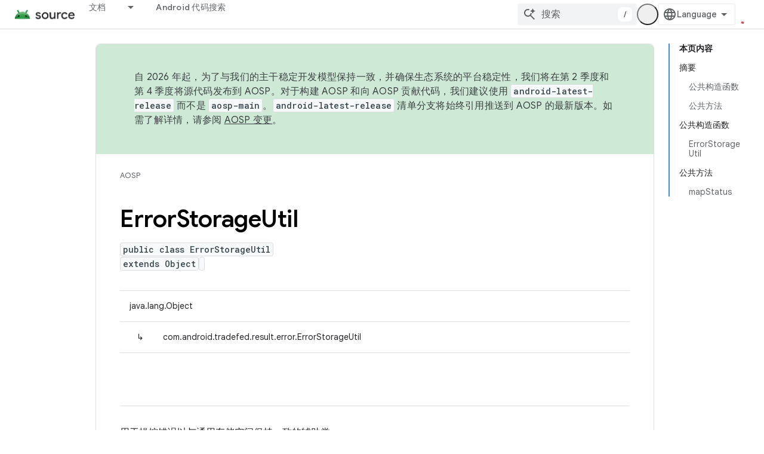

--- FILE ---
content_type: text/javascript
request_url: https://www.gstatic.cn/devrel-devsite/prod/v3df8aae39978de8281d519c083a1ff09816fe422ab8f1bf9f8e360a62fb9949d/js/devsite_devsite_openid_badger_module__zh_cn.js
body_size: -867
content:
(function(_ds){var window=this;var Mva=function(a){const b=a.rb;a=a.Kb;let c,d;return(0,_ds.O)('<div class="devsite-openid-badger-award-inner"><devsite-openid-badge-awarded badge-name="'+_ds.S(b.title)+'" badge-icon-url="'+_ds.S(_ds.VC(b.imageUrl))+'" badge-url="'+_ds.S(_ds.VC(b.url))+'"'+(b.currentTierCount!=null?' badge-count="'+_ds.S(b.currentTierCount)+'"':"")+(b.complete!=null?' badge-complete="'+_ds.S(b.complete)+'"':"")+(b.isNewTier!=null?' is-new-tier="'+_ds.S(b.isNewTier)+'"':"")+(b.path?' badge-path="'+_ds.S(b.path)+
'"':"")+(b.shareTitle?' badge-share-title="'+_ds.S(b.shareTitle)+'"':"")+(b.shareDescription?' badge-share-description="'+_ds.S(b.shareDescription)+'"':"")+(b.nextPlaylistUrl?' next-playlist-url="'+_ds.S(_ds.VC(b.nextPlaylistUrl))+'"':"")+(b.redeemAnotherBtn?" redeem-another":"")+(b.hideButtons?" hide-buttons":"")+(b.redeemCode?' redeem-code="'+_ds.S(b.redeemCode)+'"':"")+(a?' return-uri="'+_ds.S(_ds.VC(a))+'"':"")+(b.events?' events-number="'+_ds.S(b.events.length)+'"':"")+(b.awardDescription?' badge-award-description="'+
_ds.S(b.awardDescription)+'"':"")+(b.awardButton?' badge-award-button-label="'+_ds.S((c=b.awardButton.label)!=null?c:"")+'" badge-award-button-url="'+_ds.S(_ds.VC((d=b.awardButton.url)!=null?d:""))+'"':"")+" dismiss></devsite-openid-badge-awarded></div>")},Nva=function(){return(0,_ds.O)('<div class="devsite-openid-badger-award"></div>')};var Ova=/\/redeem.*|\/settings[\/]?.*?/,Qva=function(a){a.eventHandler.listen(document.body,"devsite-before-page-change",()=>void o5(a));a.eventHandler.listen(document.body,"devsite-award-granted",b=>{(b=b.getBrowserEvent())&&b.detail&&Pva(a,b.detail.award)})},o5=async function(a){if(a.j){var b=a.j.querySelectorAll(".devsite-openid-badger-award-inner"),c=b[0];if(c){let d;const e=(d=c.querySelector("devsite-openid-badge-awarded"))==null?void 0:d.getAttribute("badge-path");a.awards=a.awards.filter(f=>
f.path!==e);c.removeAttribute("show");await _ds.Io(200);_ds.xn(c);b.length===1&&(_ds.xn(a.j),a.j=null)}}},Pva=async function(a,b){if(b&&b.complete&&!a.awards.find(f=>f.path===b.path)&&document.body.getAttribute("type")!=="error"&&!Ova.exec(document.location.pathname)){a.awards.push(b);if(!a.j){var c=document.querySelector(".static-badge-awarded-container");c?(a.j=c,a.m=!0):(a.j=_ds.st(Nva),document.body.appendChild(a.j))}try{await customElements.whenDefined("devsite-openid-badge-awarded")}catch(f){}var d;
c=(d=_ds.Do())==null?void 0:d.href;var e=_ds.st(Mva,{rb:b,Kb:c});e&&(a.eventHandler.listen(e,"devsite-badge-awarded-dismissed",()=>{o5(a)}),d=e.querySelector("devsite-openid-badge-awarded"))&&(a.j.appendChild(e),_ds.lq(a.eventHandler,d,"running",()=>{e==null||e.setAttribute("show","");var f;const g=(f=a.j)==null?void 0:f.querySelectorAll("devsite-openid-badge-awarded");if(g&&!a.m)for(f=0;f<g.length;f++){let h;(h=g[f])==null||h.dispatchEvent(new CustomEvent("devsite-badge-awarded-stack-num-changed",
{bubbles:!0,detail:{Mq:g.length-1-f}}))}}))}},Rva=class extends _ds.bO{constructor(){super(["devsite-openid-badge-awarded"]);this.eventHandler=new _ds.u(this);this.j=null;this.awards=[];this.m=!1}connectedCallback(){Qva(this)}disconnectedCallback(){_ds.D(this.eventHandler);o5(this)}};try{customElements.define("devsite-openid-badger",Rva)}catch(a){console.warn("Unrecognized DevSite custom element - DevsiteOpenidBadger",a)};})(_ds_www);
